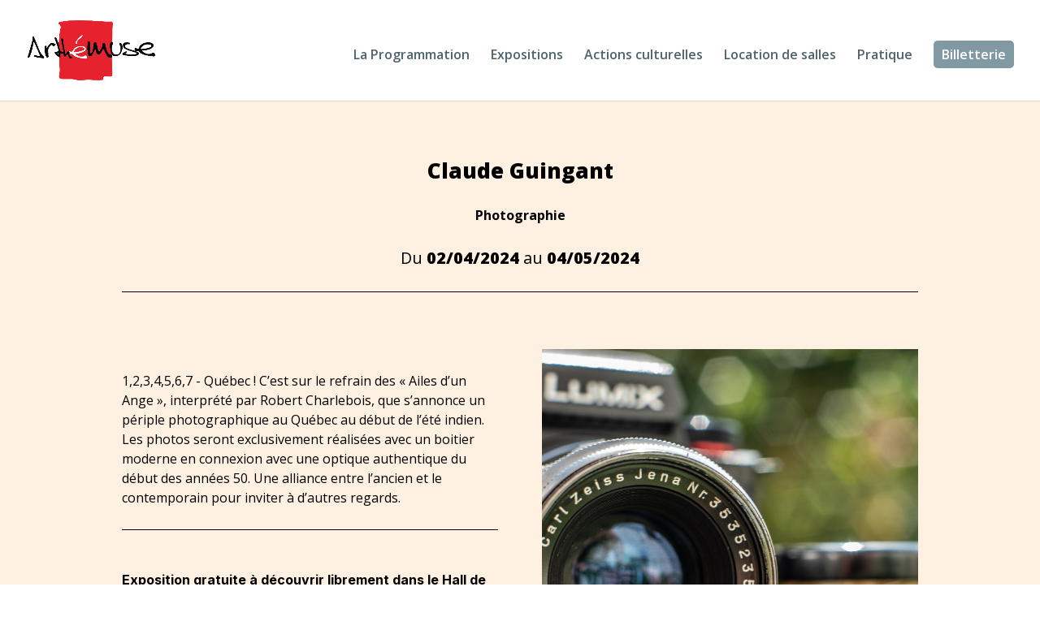

--- FILE ---
content_type: text/css
request_url: https://www.arthemuse.com/wp-content/themes/Divi-Koality/style.css?ver=1.0.0
body_size: 7241
content:
/*---------------------------------------------------------------------------------

 Theme Name:   Divi-Koality
 Theme URI:    https://github.com/cladjidane/Divi-Koality/archive/refs/heads/main.zip
 Description:  Thème enfant de Divi pour l'Arthemuse de Briec by Koality!
 Author:       Fabien CANU - Koality
 Author URI:   https://koality.fr
 Template:     Divi
 Version:      1.0.0
 License:      GNU General Public License v2 or later
 License URI:  http://www.gnu.org/licenses/gpl-2.0.html

------------------------------ ♡♡♡♡♡♡♡♡♡♡♡♡♡♡♡♡♡♡♡♡♡ ------------------------------*/

/*! tailwindcss v3.3.3 | MIT License | https://tailwindcss.com*/

/*
1. Prevent padding and border from affecting element width. (https://github.com/mozdevs/cssremedy/issues/4)
2. Allow adding a border to an element by just adding a border-width. (https://github.com/tailwindcss/tailwindcss/pull/116)
*/

*,
::before,
::after {
  box-sizing: border-box;
  /* 1 */
  border-width: 0;
  /* 2 */
  border-style: solid;
  /* 2 */
  border-color: #e5e7eb;
  /* 2 */
}

::before,
::after {
  --tw-content: '';
}

/*
1. Use a consistent sensible line-height in all browsers.
2. Prevent adjustments of font size after orientation changes in iOS.
3. Use a more readable tab size.
4. Use the user's configured `sans` font-family by default.
5. Use the user's configured `sans` font-feature-settings by default.
6. Use the user's configured `sans` font-variation-settings by default.
*/

html {
  line-height: 1.5;
  /* 1 */
  -webkit-text-size-adjust: 100%;
  /* 2 */
  -moz-tab-size: 4;
  /* 3 */
  -o-tab-size: 4;
     tab-size: 4;
  /* 3 */
  font-family: ui-sans-serif, system-ui, -apple-system, BlinkMacSystemFont, "Segoe UI", Roboto, "Helvetica Neue", Arial, "Noto Sans", sans-serif, "Apple Color Emoji", "Segoe UI Emoji", "Segoe UI Symbol", "Noto Color Emoji";
  /* 4 */
  font-feature-settings: normal;
  /* 5 */
  font-variation-settings: normal;
  /* 6 */
}

/*
1. Remove the margin in all browsers.
2. Inherit line-height from `html` so users can set them as a class directly on the `html` element.
*/

body {
  margin: 0;
  /* 1 */
  line-height: inherit;
  /* 2 */
}

/*
1. Add the correct height in Firefox.
2. Correct the inheritance of border color in Firefox. (https://bugzilla.mozilla.org/show_bug.cgi?id=190655)
3. Ensure horizontal rules are visible by default.
*/

hr {
  height: 0;
  /* 1 */
  color: inherit;
  /* 2 */
  border-top-width: 1px;
  /* 3 */
}

/*
Add the correct text decoration in Chrome, Edge, and Safari.
*/

abbr:where([title]) {
  -webkit-text-decoration: underline dotted;
          text-decoration: underline dotted;
}

/*
Remove the default font size and weight for headings.
*/

h1,
h2,
h3,
h4,
h5,
h6 {
  font-size: inherit;
  font-weight: inherit;
}

/*
Reset links to optimize for opt-in styling instead of opt-out.
*/

a {
  color: inherit;
  text-decoration: inherit;
}

/*
Add the correct font weight in Edge and Safari.
*/

b,
strong {
  font-weight: bolder;
}

/*
1. Use the user's configured `mono` font family by default.
2. Correct the odd `em` font sizing in all browsers.
*/

code,
kbd,
samp,
pre {
  font-family: ui-monospace, SFMono-Regular, Menlo, Monaco, Consolas, "Liberation Mono", "Courier New", monospace;
  /* 1 */
  font-size: 1em;
  /* 2 */
}

/*
Add the correct font size in all browsers.
*/

small {
  font-size: 80%;
}

/*
Prevent `sub` and `sup` elements from affecting the line height in all browsers.
*/

sub,
sup {
  font-size: 75%;
  line-height: 0;
  position: relative;
  vertical-align: baseline;
}

sub {
  bottom: -0.25em;
}

sup {
  top: -0.5em;
}

/*
1. Remove text indentation from table contents in Chrome and Safari. (https://bugs.chromium.org/p/chromium/issues/detail?id=999088, https://bugs.webkit.org/show_bug.cgi?id=201297)
2. Correct table border color inheritance in all Chrome and Safari. (https://bugs.chromium.org/p/chromium/issues/detail?id=935729, https://bugs.webkit.org/show_bug.cgi?id=195016)
3. Remove gaps between table borders by default.
*/

table {
  text-indent: 0;
  /* 1 */
  border-color: inherit;
  /* 2 */
  border-collapse: collapse;
  /* 3 */
}

/*
1. Change the font styles in all browsers.
2. Remove the margin in Firefox and Safari.
3. Remove default padding in all browsers.
*/

button,
input,
optgroup,
select,
textarea {
  font-family: inherit;
  /* 1 */
  font-feature-settings: inherit;
  /* 1 */
  font-variation-settings: inherit;
  /* 1 */
  font-size: 100%;
  /* 1 */
  font-weight: inherit;
  /* 1 */
  line-height: inherit;
  /* 1 */
  color: inherit;
  /* 1 */
  margin: 0;
  /* 2 */
  padding: 0;
  /* 3 */
}

/*
Remove the inheritance of text transform in Edge and Firefox.
*/

button,
select {
  text-transform: none;
}

/*
1. Correct the inability to style clickable types in iOS and Safari.
2. Remove default button styles.
*/

button,
[type='button'],
[type='reset'],
[type='submit'] {
  -webkit-appearance: button;
  /* 1 */
  background-color: transparent;
  /* 2 */
  background-image: none;
  /* 2 */
}

/*
Use the modern Firefox focus style for all focusable elements.
*/

:-moz-focusring {
  outline: auto;
}

/*
Remove the additional `:invalid` styles in Firefox. (https://github.com/mozilla/gecko-dev/blob/2f9eacd9d3d995c937b4251a5557d95d494c9be1/layout/style/res/forms.css#L728-L737)
*/

:-moz-ui-invalid {
  box-shadow: none;
}

/*
Add the correct vertical alignment in Chrome and Firefox.
*/

progress {
  vertical-align: baseline;
}

/*
Correct the cursor style of increment and decrement buttons in Safari.
*/

::-webkit-inner-spin-button,
::-webkit-outer-spin-button {
  height: auto;
}

/*
1. Correct the odd appearance in Chrome and Safari.
2. Correct the outline style in Safari.
*/

[type='search'] {
  -webkit-appearance: textfield;
  /* 1 */
  outline-offset: -2px;
  /* 2 */
}

/*
Remove the inner padding in Chrome and Safari on macOS.
*/

::-webkit-search-decoration {
  -webkit-appearance: none;
}

/*
1. Correct the inability to style clickable types in iOS and Safari.
2. Change font properties to `inherit` in Safari.
*/

::-webkit-file-upload-button {
  -webkit-appearance: button;
  /* 1 */
  font: inherit;
  /* 2 */
}

/*
Add the correct display in Chrome and Safari.
*/

summary {
  display: list-item;
}

/*
Removes the default spacing and border for appropriate elements.
*/

blockquote,
dl,
dd,
h1,
h2,
h3,
h4,
h5,
h6,
hr,
figure,
p,
pre {
  margin: 0;
}

fieldset {
  margin: 0;
  padding: 0;
}

legend {
  padding: 0;
}

ol,
ul,
menu {
  list-style: none;
  margin: 0;
  padding: 0;
}

/*
Reset default styling for dialogs.
*/

dialog {
  padding: 0;
}

/*
Prevent resizing textareas horizontally by default.
*/

textarea {
  resize: vertical;
}

/*
1. Reset the default placeholder opacity in Firefox. (https://github.com/tailwindlabs/tailwindcss/issues/3300)
2. Set the default placeholder color to the user's configured gray 400 color.
*/

input::-moz-placeholder, textarea::-moz-placeholder {
  opacity: 1;
  /* 1 */
  color: #9ca3af;
  /* 2 */
}

input::placeholder,
textarea::placeholder {
  opacity: 1;
  /* 1 */
  color: #9ca3af;
  /* 2 */
}

/*
Set the default cursor for buttons.
*/

button,
[role="button"] {
  cursor: pointer;
}

/*
Make sure disabled buttons don't get the pointer cursor.
*/

:disabled {
  cursor: default;
}

/*
1. Make replaced elements `display: block` by default. (https://github.com/mozdevs/cssremedy/issues/14)
2. Add `vertical-align: middle` to align replaced elements more sensibly by default. (https://github.com/jensimmons/cssremedy/issues/14#issuecomment-634934210)
   This can trigger a poorly considered lint error in some tools but is included by design.
*/

img,
svg,
video,
canvas,
audio,
iframe,
embed,
object {
  display: block;
  /* 1 */
  vertical-align: middle;
  /* 2 */
}

/*
Constrain images and videos to the parent width and preserve their intrinsic aspect ratio. (https://github.com/mozdevs/cssremedy/issues/14)
*/

img,
video {
  max-width: 100%;
  height: auto;
}

/* Make elements with the HTML hidden attribute stay hidden by default */

[hidden] {
  display: none;
}

*, ::before, ::after {
  --tw-border-spacing-x: 0;
  --tw-border-spacing-y: 0;
  --tw-translate-x: 0;
  --tw-translate-y: 0;
  --tw-rotate: 0;
  --tw-skew-x: 0;
  --tw-skew-y: 0;
  --tw-scale-x: 1;
  --tw-scale-y: 1;
  --tw-pan-x:  ;
  --tw-pan-y:  ;
  --tw-pinch-zoom:  ;
  --tw-scroll-snap-strictness: proximity;
  --tw-gradient-from-position:  ;
  --tw-gradient-via-position:  ;
  --tw-gradient-to-position:  ;
  --tw-ordinal:  ;
  --tw-slashed-zero:  ;
  --tw-numeric-figure:  ;
  --tw-numeric-spacing:  ;
  --tw-numeric-fraction:  ;
  --tw-ring-inset:  ;
  --tw-ring-offset-width: 0px;
  --tw-ring-offset-color: #fff;
  --tw-ring-color: rgb(59 130 246 / 0.5);
  --tw-ring-offset-shadow: 0 0 #0000;
  --tw-ring-shadow: 0 0 #0000;
  --tw-shadow: 0 0 #0000;
  --tw-shadow-colored: 0 0 #0000;
  --tw-blur:  ;
  --tw-brightness:  ;
  --tw-contrast:  ;
  --tw-grayscale:  ;
  --tw-hue-rotate:  ;
  --tw-invert:  ;
  --tw-saturate:  ;
  --tw-sepia:  ;
  --tw-drop-shadow:  ;
  --tw-backdrop-blur:  ;
  --tw-backdrop-brightness:  ;
  --tw-backdrop-contrast:  ;
  --tw-backdrop-grayscale:  ;
  --tw-backdrop-hue-rotate:  ;
  --tw-backdrop-invert:  ;
  --tw-backdrop-opacity:  ;
  --tw-backdrop-saturate:  ;
  --tw-backdrop-sepia:  ;
}

::backdrop {
  --tw-border-spacing-x: 0;
  --tw-border-spacing-y: 0;
  --tw-translate-x: 0;
  --tw-translate-y: 0;
  --tw-rotate: 0;
  --tw-skew-x: 0;
  --tw-skew-y: 0;
  --tw-scale-x: 1;
  --tw-scale-y: 1;
  --tw-pan-x:  ;
  --tw-pan-y:  ;
  --tw-pinch-zoom:  ;
  --tw-scroll-snap-strictness: proximity;
  --tw-gradient-from-position:  ;
  --tw-gradient-via-position:  ;
  --tw-gradient-to-position:  ;
  --tw-ordinal:  ;
  --tw-slashed-zero:  ;
  --tw-numeric-figure:  ;
  --tw-numeric-spacing:  ;
  --tw-numeric-fraction:  ;
  --tw-ring-inset:  ;
  --tw-ring-offset-width: 0px;
  --tw-ring-offset-color: #fff;
  --tw-ring-color: rgb(59 130 246 / 0.5);
  --tw-ring-offset-shadow: 0 0 #0000;
  --tw-ring-shadow: 0 0 #0000;
  --tw-shadow: 0 0 #0000;
  --tw-shadow-colored: 0 0 #0000;
  --tw-blur:  ;
  --tw-brightness:  ;
  --tw-contrast:  ;
  --tw-grayscale:  ;
  --tw-hue-rotate:  ;
  --tw-invert:  ;
  --tw-saturate:  ;
  --tw-sepia:  ;
  --tw-drop-shadow:  ;
  --tw-backdrop-blur:  ;
  --tw-backdrop-brightness:  ;
  --tw-backdrop-contrast:  ;
  --tw-backdrop-grayscale:  ;
  --tw-backdrop-hue-rotate:  ;
  --tw-backdrop-invert:  ;
  --tw-backdrop-opacity:  ;
  --tw-backdrop-saturate:  ;
  --tw-backdrop-sepia:  ;
}

.container {
  width: 100%;
}

@media (min-width: 320px) {
  .container {
    max-width: 320px;
  }
}

@media (min-width: 640px) {
  .container {
    max-width: 640px;
  }
}

@media (min-width: 768px) {
  .container {
    max-width: 768px;
  }
}

@media (min-width: 1024px) {
  .container {
    max-width: 1024px;
  }
}

@media (min-width: 1280px) {
  .container {
    max-width: 1280px;
  }
}

@media (min-width: 1536px) {
  .container {
    max-width: 1536px;
  }
}

.pointer-events-none {
  pointer-events: none !important;
}

.pointer-events-auto {
  pointer-events: auto !important;
}

.visible {
  visibility: visible !important;
}

.invisible {
  visibility: hidden !important;
}

.collapse {
  visibility: collapse !important;
}

.fixed {
  position: fixed !important;
}

.absolute {
  position: absolute !important;
}

.relative {
  position: relative !important;
}

.inset-0 {
  inset: 0px !important;
}

.inset-2 {
  inset: 0.5rem !important;
}

.inset-x-0 {
  left: 0px !important;
  right: 0px !important;
}

.-bottom-2 {
  bottom: -0.5rem !important;
}

.bottom-0 {
  bottom: 0px !important;
}

.bottom-12 {
  bottom: 3rem !important;
}

.bottom-16 {
  bottom: 4rem !important;
}

.bottom-32 {
  bottom: 8rem !important;
}

.bottom-48 {
  bottom: 12rem !important;
}

.bottom-56 {
  bottom: 14rem !important;
}

.bottom-64 {
  bottom: 16rem !important;
}

.bottom-72 {
  bottom: 18rem !important;
}

.bottom-8 {
  bottom: 2rem !important;
}

.left-0 {
  left: 0px !important;
}

.left-1 {
  left: 0.25rem !important;
}

.left-\[-35px\] {
  left: -35px !important;
}

.left-\[25vw\] {
  left: 25vw !important;
}

.left-auto {
  left: auto !important;
}

.right-0 {
  right: 0px !important;
}

.right-10 {
  right: 2.5rem !important;
}

.right-16 {
  right: 4rem !important;
}

.right-2 {
  right: 0.5rem !important;
}

.right-32 {
  right: 8rem !important;
}

.right-48 {
  right: 12rem !important;
}

.right-64 {
  right: 16rem !important;
}

.right-8 {
  right: 2rem !important;
}

.top-0 {
  top: 0px !important;
}

.top-16 {
  top: 4rem !important;
}

.top-2 {
  top: 0.5rem !important;
}

.top-\[32px\] {
  top: 32px !important;
}

.z-0 {
  z-index: 0 !important;
}

.z-10 {
  z-index: 10 !important;
}

.z-50 {
  z-index: 50 !important;
}

.col-span-2 {
  grid-column: span 2 / span 2 !important;
}

.row-span-2 {
  grid-row: span 2 / span 2 !important;
}

.m-0 {
  margin: 0px !important;
}

.m-16 {
  margin: 4rem !important;
}

.m-2 {
  margin: 0.5rem !important;
}

.m-4 {
  margin: 1rem !important;
}

.m-8 {
  margin: 2rem !important;
}

.m-auto {
  margin: auto !important;
}

.mx-1 {
  margin-left: 0.25rem !important;
  margin-right: 0.25rem !important;
}

.mx-2 {
  margin-left: 0.5rem !important;
  margin-right: 0.5rem !important;
}

.mx-4 {
  margin-left: 1rem !important;
  margin-right: 1rem !important;
}

.mx-5 {
  margin-left: 1.25rem !important;
  margin-right: 1.25rem !important;
}

.mx-6 {
  margin-left: 1.5rem !important;
  margin-right: 1.5rem !important;
}

.my-2 {
  margin-top: 0.5rem !important;
  margin-bottom: 0.5rem !important;
}

.my-4 {
  margin-top: 1rem !important;
  margin-bottom: 1rem !important;
}

.my-6 {
  margin-top: 1.5rem !important;
  margin-bottom: 1.5rem !important;
}

.my-8 {
  margin-top: 2rem !important;
  margin-bottom: 2rem !important;
}

.mb-0 {
  margin-bottom: 0px !important;
}

.mb-16 {
  margin-bottom: 4rem !important;
}

.mb-2 {
  margin-bottom: 0.5rem !important;
}

.mb-3 {
  margin-bottom: 0.75rem !important;
}

.mb-32 {
  margin-bottom: 8rem !important;
}

.mb-4 {
  margin-bottom: 1rem !important;
}

.mb-6 {
  margin-bottom: 1.5rem !important;
}

.mb-8 {
  margin-bottom: 2rem !important;
}

.ml-12 {
  margin-left: 3rem !important;
}

.ml-16 {
  margin-left: 4rem !important;
}

.ml-2 {
  margin-left: 0.5rem !important;
}

.ml-32 {
  margin-left: 8rem !important;
}

.ml-4 {
  margin-left: 1rem !important;
}

.ml-5 {
  margin-left: 1.25rem !important;
}

.ml-6 {
  margin-left: 1.5rem !important;
}

.ml-8 {
  margin-left: 2rem !important;
}

.mr-0 {
  margin-right: 0px !important;
}

.mr-2 {
  margin-right: 0.5rem !important;
}

.mr-32 {
  margin-right: 8rem !important;
}

.mr-4 {
  margin-right: 1rem !important;
}

.mt-1 {
  margin-top: 0.25rem !important;
}

.mt-2 {
  margin-top: 0.5rem !important;
}

.mt-3 {
  margin-top: 0.75rem !important;
}

.mt-4 {
  margin-top: 1rem !important;
}

.mt-6 {
  margin-top: 1.5rem !important;
}

.mt-8 {
  margin-top: 2rem !important;
}

.box-border {
  box-sizing: border-box !important;
}

.box-content {
  box-sizing: content-box !important;
}

.block {
  display: block !important;
}

.inline-block {
  display: inline-block !important;
}

.inline {
  display: inline !important;
}

.flex {
  display: flex !important;
}

.table {
  display: table !important;
}

.grid {
  display: grid !important;
}

.contents {
  display: contents !important;
}

.hidden {
  display: none !important;
}

.h-1 {
  height: 0.25rem !important;
}

.h-1\/2 {
  height: 50% !important;
}

.h-10 {
  height: 2.5rem !important;
}

.h-12 {
  height: 3rem !important;
}

.h-16 {
  height: 4rem !important;
}

.h-36 {
  height: 9rem !important;
}

.h-48 {
  height: 12rem !important;
}

.h-56 {
  height: 14rem !important;
}

.h-64 {
  height: 16rem !important;
}

.h-72 {
  height: 18rem !important;
}

.h-8 {
  height: 2rem !important;
}

.h-80 {
  height: 20rem !important;
}

.h-96 {
  height: 24rem !important;
}

.h-\[31rem\] {
  height: 31rem !important;
}

.h-full {
  height: 100% !important;
}

.h-px {
  height: 1px !important;
}

.h-screen {
  height: 100vh !important;
}

.w-0 {
  width: 0px !important;
}

.w-1 {
  width: 0.25rem !important;
}

.w-1\/2 {
  width: 50% !important;
}

.w-1\/4 {
  width: 25% !important;
}

.w-10 {
  width: 2.5rem !important;
}

.w-12 {
  width: 3rem !important;
}

.w-16 {
  width: 4rem !important;
}

.w-2 {
  width: 0.5rem !important;
}

.w-20 {
  width: 5rem !important;
}

.w-24 {
  width: 6rem !important;
}

.w-32 {
  width: 8rem !important;
}

.w-36 {
  width: 9rem !important;
}

.w-56 {
  width: 14rem !important;
}

.w-6 {
  width: 1.5rem !important;
}

.w-8 {
  width: 2rem !important;
}

.w-\[170px\] {
  width: 170px !important;
}

.w-\[290px\] {
  width: 290px !important;
}

.w-auto {
  width: auto !important;
}

.w-full {
  width: 100% !important;
}

.min-w-full {
  min-width: 100% !important;
}

.max-w-full {
  max-width: 100% !important;
}

.flex-1 {
  flex: 1 1 0% !important;
}

.flex-none {
  flex: none !important;
}

.table-auto {
  table-layout: auto !important;
}

.border-collapse {
  border-collapse: collapse !important;
}

.origin-center {
  transform-origin: center !important;
}

.-translate-x-16 {
  --tw-translate-x: -4rem !important;
  transform: translate(var(--tw-translate-x), var(--tw-translate-y)) rotate(var(--tw-rotate)) skewX(var(--tw-skew-x)) skewY(var(--tw-skew-y)) scaleX(var(--tw-scale-x)) scaleY(var(--tw-scale-y)) !important;
}

.-translate-x-3 {
  --tw-translate-x: -0.75rem !important;
  transform: translate(var(--tw-translate-x), var(--tw-translate-y)) rotate(var(--tw-rotate)) skewX(var(--tw-skew-x)) skewY(var(--tw-skew-y)) scaleX(var(--tw-scale-x)) scaleY(var(--tw-scale-y)) !important;
}

.-translate-x-8 {
  --tw-translate-x: -2rem !important;
  transform: translate(var(--tw-translate-x), var(--tw-translate-y)) rotate(var(--tw-rotate)) skewX(var(--tw-skew-x)) skewY(var(--tw-skew-y)) scaleX(var(--tw-scale-x)) scaleY(var(--tw-scale-y)) !important;
}

.-translate-x-full {
  --tw-translate-x: -100% !important;
  transform: translate(var(--tw-translate-x), var(--tw-translate-y)) rotate(var(--tw-rotate)) skewX(var(--tw-skew-x)) skewY(var(--tw-skew-y)) scaleX(var(--tw-scale-x)) scaleY(var(--tw-scale-y)) !important;
}

.-translate-y-16 {
  --tw-translate-y: -4rem !important;
  transform: translate(var(--tw-translate-x), var(--tw-translate-y)) rotate(var(--tw-rotate)) skewX(var(--tw-skew-x)) skewY(var(--tw-skew-y)) scaleX(var(--tw-scale-x)) scaleY(var(--tw-scale-y)) !important;
}

.-translate-y-2 {
  --tw-translate-y: -0.5rem !important;
  transform: translate(var(--tw-translate-x), var(--tw-translate-y)) rotate(var(--tw-rotate)) skewX(var(--tw-skew-x)) skewY(var(--tw-skew-y)) scaleX(var(--tw-scale-x)) scaleY(var(--tw-scale-y)) !important;
}

.-translate-y-3 {
  --tw-translate-y: -0.75rem !important;
  transform: translate(var(--tw-translate-x), var(--tw-translate-y)) rotate(var(--tw-rotate)) skewX(var(--tw-skew-x)) skewY(var(--tw-skew-y)) scaleX(var(--tw-scale-x)) scaleY(var(--tw-scale-y)) !important;
}

.-translate-y-4 {
  --tw-translate-y: -1rem !important;
  transform: translate(var(--tw-translate-x), var(--tw-translate-y)) rotate(var(--tw-rotate)) skewX(var(--tw-skew-x)) skewY(var(--tw-skew-y)) scaleX(var(--tw-scale-x)) scaleY(var(--tw-scale-y)) !important;
}

.-translate-y-6 {
  --tw-translate-y: -1.5rem !important;
  transform: translate(var(--tw-translate-x), var(--tw-translate-y)) rotate(var(--tw-rotate)) skewX(var(--tw-skew-x)) skewY(var(--tw-skew-y)) scaleX(var(--tw-scale-x)) scaleY(var(--tw-scale-y)) !important;
}

.-translate-y-7 {
  --tw-translate-y: -1.75rem !important;
  transform: translate(var(--tw-translate-x), var(--tw-translate-y)) rotate(var(--tw-rotate)) skewX(var(--tw-skew-x)) skewY(var(--tw-skew-y)) scaleX(var(--tw-scale-x)) scaleY(var(--tw-scale-y)) !important;
}

.-translate-y-8 {
  --tw-translate-y: -2rem !important;
  transform: translate(var(--tw-translate-x), var(--tw-translate-y)) rotate(var(--tw-rotate)) skewX(var(--tw-skew-x)) skewY(var(--tw-skew-y)) scaleX(var(--tw-scale-x)) scaleY(var(--tw-scale-y)) !important;
}

.translate-x-10 {
  --tw-translate-x: 2.5rem !important;
  transform: translate(var(--tw-translate-x), var(--tw-translate-y)) rotate(var(--tw-rotate)) skewX(var(--tw-skew-x)) skewY(var(--tw-skew-y)) scaleX(var(--tw-scale-x)) scaleY(var(--tw-scale-y)) !important;
}

.translate-x-12 {
  --tw-translate-x: 3rem !important;
  transform: translate(var(--tw-translate-x), var(--tw-translate-y)) rotate(var(--tw-rotate)) skewX(var(--tw-skew-x)) skewY(var(--tw-skew-y)) scaleX(var(--tw-scale-x)) scaleY(var(--tw-scale-y)) !important;
}

.translate-x-14 {
  --tw-translate-x: 3.5rem !important;
  transform: translate(var(--tw-translate-x), var(--tw-translate-y)) rotate(var(--tw-rotate)) skewX(var(--tw-skew-x)) skewY(var(--tw-skew-y)) scaleX(var(--tw-scale-x)) scaleY(var(--tw-scale-y)) !important;
}

.translate-x-16 {
  --tw-translate-x: 4rem !important;
  transform: translate(var(--tw-translate-x), var(--tw-translate-y)) rotate(var(--tw-rotate)) skewX(var(--tw-skew-x)) skewY(var(--tw-skew-y)) scaleX(var(--tw-scale-x)) scaleY(var(--tw-scale-y)) !important;
}

.translate-x-2 {
  --tw-translate-x: 0.5rem !important;
  transform: translate(var(--tw-translate-x), var(--tw-translate-y)) rotate(var(--tw-rotate)) skewX(var(--tw-skew-x)) skewY(var(--tw-skew-y)) scaleX(var(--tw-scale-x)) scaleY(var(--tw-scale-y)) !important;
}

.translate-x-3 {
  --tw-translate-x: 0.75rem !important;
  transform: translate(var(--tw-translate-x), var(--tw-translate-y)) rotate(var(--tw-rotate)) skewX(var(--tw-skew-x)) skewY(var(--tw-skew-y)) scaleX(var(--tw-scale-x)) scaleY(var(--tw-scale-y)) !important;
}

.translate-x-6 {
  --tw-translate-x: 1.5rem !important;
  transform: translate(var(--tw-translate-x), var(--tw-translate-y)) rotate(var(--tw-rotate)) skewX(var(--tw-skew-x)) skewY(var(--tw-skew-y)) scaleX(var(--tw-scale-x)) scaleY(var(--tw-scale-y)) !important;
}

.translate-x-8 {
  --tw-translate-x: 2rem !important;
  transform: translate(var(--tw-translate-x), var(--tw-translate-y)) rotate(var(--tw-rotate)) skewX(var(--tw-skew-x)) skewY(var(--tw-skew-y)) scaleX(var(--tw-scale-x)) scaleY(var(--tw-scale-y)) !important;
}

.translate-y-0 {
  --tw-translate-y: 0px !important;
  transform: translate(var(--tw-translate-x), var(--tw-translate-y)) rotate(var(--tw-rotate)) skewX(var(--tw-skew-x)) skewY(var(--tw-skew-y)) scaleX(var(--tw-scale-x)) scaleY(var(--tw-scale-y)) !important;
}

.translate-y-1 {
  --tw-translate-y: 0.25rem !important;
  transform: translate(var(--tw-translate-x), var(--tw-translate-y)) rotate(var(--tw-rotate)) skewX(var(--tw-skew-x)) skewY(var(--tw-skew-y)) scaleX(var(--tw-scale-x)) scaleY(var(--tw-scale-y)) !important;
}

.translate-y-2 {
  --tw-translate-y: 0.5rem !important;
  transform: translate(var(--tw-translate-x), var(--tw-translate-y)) rotate(var(--tw-rotate)) skewX(var(--tw-skew-x)) skewY(var(--tw-skew-y)) scaleX(var(--tw-scale-x)) scaleY(var(--tw-scale-y)) !important;
}

.translate-y-4 {
  --tw-translate-y: 1rem !important;
  transform: translate(var(--tw-translate-x), var(--tw-translate-y)) rotate(var(--tw-rotate)) skewX(var(--tw-skew-x)) skewY(var(--tw-skew-y)) scaleX(var(--tw-scale-x)) scaleY(var(--tw-scale-y)) !important;
}

.-rotate-45 {
  --tw-rotate: -45deg !important;
  transform: translate(var(--tw-translate-x), var(--tw-translate-y)) rotate(var(--tw-rotate)) skewX(var(--tw-skew-x)) skewY(var(--tw-skew-y)) scaleX(var(--tw-scale-x)) scaleY(var(--tw-scale-y)) !important;
}

.rotate-45 {
  --tw-rotate: 45deg !important;
  transform: translate(var(--tw-translate-x), var(--tw-translate-y)) rotate(var(--tw-rotate)) skewX(var(--tw-skew-x)) skewY(var(--tw-skew-y)) scaleX(var(--tw-scale-x)) scaleY(var(--tw-scale-y)) !important;
}

.scale-150 {
  --tw-scale-x: 1.5 !important;
  --tw-scale-y: 1.5 !important;
  transform: translate(var(--tw-translate-x), var(--tw-translate-y)) rotate(var(--tw-rotate)) skewX(var(--tw-skew-x)) skewY(var(--tw-skew-y)) scaleX(var(--tw-scale-x)) scaleY(var(--tw-scale-y)) !important;
}

.transform {
  transform: translate(var(--tw-translate-x), var(--tw-translate-y)) rotate(var(--tw-rotate)) skewX(var(--tw-skew-x)) skewY(var(--tw-skew-y)) scaleX(var(--tw-scale-x)) scaleY(var(--tw-scale-y)) !important;
}

.transform-gpu {
  transform: translate3d(var(--tw-translate-x), var(--tw-translate-y), 0) rotate(var(--tw-rotate)) skewX(var(--tw-skew-x)) skewY(var(--tw-skew-y)) scaleX(var(--tw-scale-x)) scaleY(var(--tw-scale-y)) !important;
}

@keyframes closemenu {
  0% {
    opacity: 1;
    transform: translateY(0);
  }

  99% {
    opacity: 0;
    transform: translateY(0);
  }

  100% {
    opacity: 0;
    transform: -translateY(100%);
  }
}

.animate-closemenu {
  animation: closemenu .3s ease-in forwards !important;
}

@keyframes openmenu {
  0% {
    opacity: 0;
    transform: -translateY(100%);
  }

  1% {
    opacity: 0;
    transform: translateY(0);
  }

  100% {
    opacity: 1;
    transform: translateY(0);
  }
}

.animate-openmenu {
  animation: openmenu .3s ease-in forwards !important;
}

.cursor-pointer {
  cursor: pointer !important;
}

.resize {
  resize: both !important;
}

.list-none {
  list-style-type: none !important;
}

.grid-cols-1 {
  grid-template-columns: repeat(1, minmax(0, 1fr)) !important;
}

.grid-cols-2 {
  grid-template-columns: repeat(2, minmax(0, 1fr)) !important;
}

.grid-cols-3 {
  grid-template-columns: repeat(3, minmax(0, 1fr)) !important;
}

.grid-cols-4 {
  grid-template-columns: repeat(4, minmax(0, 1fr)) !important;
}

.grid-rows-2 {
  grid-template-rows: repeat(2, minmax(0, 1fr)) !important;
}

.flex-row {
  flex-direction: row !important;
}

.flex-col {
  flex-direction: column !important;
}

.items-start {
  align-items: flex-start !important;
}

.items-end {
  align-items: flex-end !important;
}

.items-center {
  align-items: center !important;
}

.justify-start {
  justify-content: flex-start !important;
}

.justify-end {
  justify-content: flex-end !important;
}

.justify-center {
  justify-content: center !important;
}

.justify-between {
  justify-content: space-between !important;
}

.gap-10 {
  gap: 2.5rem !important;
}

.gap-2 {
  gap: 0.5rem !important;
}

.gap-4 {
  gap: 1rem !important;
}

.gap-8 {
  gap: 2rem !important;
}

.gap-9 {
  gap: 2.25rem !important;
}

.space-y-0 > :not([hidden]) ~ :not([hidden]) {
  --tw-space-y-reverse: 0 !important;
  margin-top: calc(0px * calc(1 - var(--tw-space-y-reverse))) !important;
  margin-bottom: calc(0px * var(--tw-space-y-reverse)) !important;
}

.space-y-2 > :not([hidden]) ~ :not([hidden]) {
  --tw-space-y-reverse: 0 !important;
  margin-top: calc(0.5rem * calc(1 - var(--tw-space-y-reverse))) !important;
  margin-bottom: calc(0.5rem * var(--tw-space-y-reverse)) !important;
}

.space-y-3 > :not([hidden]) ~ :not([hidden]) {
  --tw-space-y-reverse: 0 !important;
  margin-top: calc(0.75rem * calc(1 - var(--tw-space-y-reverse))) !important;
  margin-bottom: calc(0.75rem * var(--tw-space-y-reverse)) !important;
}

.divide-y > :not([hidden]) ~ :not([hidden]) {
  --tw-divide-y-reverse: 0 !important;
  border-top-width: calc(1px * calc(1 - var(--tw-divide-y-reverse))) !important;
  border-bottom-width: calc(1px * var(--tw-divide-y-reverse)) !important;
}

.divide-solid > :not([hidden]) ~ :not([hidden]) {
  border-style: solid !important;
}

.divide-gray-200 > :not([hidden]) ~ :not([hidden]) {
  --tw-divide-opacity: 1 !important;
  border-color: rgb(229 231 235 / var(--tw-divide-opacity)) !important;
}

.divide-gray-300 > :not([hidden]) ~ :not([hidden]) {
  --tw-divide-opacity: 1 !important;
  border-color: rgb(209 213 219 / var(--tw-divide-opacity)) !important;
}

.divide-white > :not([hidden]) ~ :not([hidden]) {
  --tw-divide-opacity: 1 !important;
  border-color: rgb(255 255 255 / var(--tw-divide-opacity)) !important;
}

.overflow-hidden {
  overflow: hidden !important;
}

.whitespace-nowrap {
  white-space: nowrap !important;
}

.rounded {
  border-radius: 0.25rem !important;
}

.rounded-2xl {
  border-radius: 1rem !important;
}

.rounded-3xl {
  border-radius: 1.5rem !important;
}

.rounded-\[13px\] {
  border-radius: 13px !important;
}

.rounded-full {
  border-radius: 9999px !important;
}

.rounded-lg {
  border-radius: 0.5rem !important;
}

.rounded-md {
  border-radius: 0.375rem !important;
}

.rounded-sm {
  border-radius: 0.125rem !important;
}

.rounded-xl {
  border-radius: 0.75rem !important;
}

.rounded-r-lg {
  border-top-right-radius: 0.5rem !important;
  border-bottom-right-radius: 0.5rem !important;
}

.rounded-t-\[8px\] {
  border-top-left-radius: 8px !important;
  border-top-right-radius: 8px !important;
}

.rounded-t-md {
  border-top-left-radius: 0.375rem !important;
  border-top-right-radius: 0.375rem !important;
}

.rounded-t-xl {
  border-top-left-radius: 0.75rem !important;
  border-top-right-radius: 0.75rem !important;
}

.border {
  border-width: 1px !important;
}

.border-2 {
  border-width: 2px !important;
}

.border-4 {
  border-width: 4px !important;
}

.border-8 {
  border-width: 8px !important;
}

.border-b {
  border-bottom-width: 1px !important;
}

.border-b-2 {
  border-bottom-width: 2px !important;
}

.border-solid {
  border-style: solid !important;
}

.border-black {
  --tw-border-opacity: 1 !important;
  border-color: rgb(0 0 0 / var(--tw-border-opacity)) !important;
}

.border-gray-300 {
  --tw-border-opacity: 1 !important;
  border-color: rgb(209 213 219 / var(--tw-border-opacity)) !important;
}

.border-red-500 {
  --tw-border-opacity: 1 !important;
  border-color: rgb(239 68 68 / var(--tw-border-opacity)) !important;
}

.border-red-800 {
  --tw-border-opacity: 1 !important;
  border-color: rgb(153 27 27 / var(--tw-border-opacity)) !important;
}

.border-transparent {
  border-color: transparent !important;
}

.border-white {
  --tw-border-opacity: 1 !important;
  border-color: rgb(255 255 255 / var(--tw-border-opacity)) !important;
}

.bg-black {
  --tw-bg-opacity: 1 !important;
  background-color: rgb(0 0 0 / var(--tw-bg-opacity)) !important;
}

.bg-black\/20 {
  background-color: rgb(0 0 0 / 0.2) !important;
}

.bg-gray-100 {
  --tw-bg-opacity: 1 !important;
  background-color: rgb(243 244 246 / var(--tw-bg-opacity)) !important;
}

.bg-gray-200 {
  --tw-bg-opacity: 1 !important;
  background-color: rgb(229 231 235 / var(--tw-bg-opacity)) !important;
}

.bg-gray-300 {
  --tw-bg-opacity: 1 !important;
  background-color: rgb(209 213 219 / var(--tw-bg-opacity)) !important;
}

.bg-green-700 {
  --tw-bg-opacity: 1 !important;
  background-color: rgb(21 128 61 / var(--tw-bg-opacity)) !important;
}

.bg-primary {
  --tw-bg-opacity: 1 !important;
  background-color: rgb(252 176 47 / var(--tw-bg-opacity)) !important;
}

.bg-red-500 {
  --tw-bg-opacity: 1 !important;
  background-color: rgb(239 68 68 / var(--tw-bg-opacity)) !important;
}

.bg-red-700 {
  --tw-bg-opacity: 1 !important;
  background-color: rgb(185 28 28 / var(--tw-bg-opacity)) !important;
}

.bg-sky-500 {
  --tw-bg-opacity: 1 !important;
  background-color: rgb(14 165 233 / var(--tw-bg-opacity)) !important;
}

.bg-textarthemsue {
  --tw-bg-opacity: 1 !important;
  background-color: rgb(68 187 223 / var(--tw-bg-opacity)) !important;
}

.bg-white {
  --tw-bg-opacity: 1 !important;
  background-color: rgb(255 255 255 / var(--tw-bg-opacity)) !important;
}

.bg-white\/0 {
  background-color: rgb(255 255 255 / 0) !important;
}

.bg-opacity-20 {
  --tw-bg-opacity: 0.2 !important;
}

.bg-opacity-30 {
  --tw-bg-opacity: 0.3 !important;
}

.bg-opacity-75 {
  --tw-bg-opacity: 0.75 !important;
}

.bg-opacity-80 {
  --tw-bg-opacity: 0.8 !important;
}

.bg-gradient-to-br {
  background-image: linear-gradient(to bottom right, var(--tw-gradient-stops)) !important;
}

.bg-gradient-to-t {
  background-image: linear-gradient(to top, var(--tw-gradient-stops)) !important;
}

.from-black {
  --tw-gradient-from: #000 var(--tw-gradient-from-position) !important;
  --tw-gradient-to: rgb(0 0 0 / 0) var(--tw-gradient-to-position) !important;
  --tw-gradient-stops: var(--tw-gradient-from), var(--tw-gradient-to) !important;
}

.to-black {
  --tw-gradient-to: #000 var(--tw-gradient-to-position) !important;
}

.to-transparent {
  --tw-gradient-to: transparent var(--tw-gradient-to-position) !important;
}

.bg-bottom {
  background-position: bottom !important;
}

.bg-center {
  background-position: center !important;
}

.fill-white {
  fill: #fff !important;
}

.object-contain {
  -o-object-fit: contain !important;
     object-fit: contain !important;
}

.object-cover {
  -o-object-fit: cover !important;
     object-fit: cover !important;
}

.object-bottom {
  -o-object-position: bottom !important;
     object-position: bottom !important;
}

.p-0 {
  padding: 0px !important;
}

.p-1 {
  padding: 0.25rem !important;
}

.p-12 {
  padding: 3rem !important;
}

.p-16 {
  padding: 4rem !important;
}

.p-2 {
  padding: 0.5rem !important;
}

.p-20 {
  padding: 5rem !important;
}

.p-32 {
  padding: 8rem !important;
}

.p-4 {
  padding: 1rem !important;
}

.p-5 {
  padding: 1.25rem !important;
}

.p-6 {
  padding: 1.5rem !important;
}

.p-8 {
  padding: 2rem !important;
}

.p-\[12px\] {
  padding: 12px !important;
}

.p-\[5px\] {
  padding: 5px !important;
}

.px-12 {
  padding-left: 3rem !important;
  padding-right: 3rem !important;
}

.px-2 {
  padding-left: 0.5rem !important;
  padding-right: 0.5rem !important;
}

.px-4 {
  padding-left: 1rem !important;
  padding-right: 1rem !important;
}

.px-6 {
  padding-left: 1.5rem !important;
  padding-right: 1.5rem !important;
}

.px-8 {
  padding-left: 2rem !important;
  padding-right: 2rem !important;
}

.py-1 {
  padding-top: 0.25rem !important;
  padding-bottom: 0.25rem !important;
}

.py-2 {
  padding-top: 0.5rem !important;
  padding-bottom: 0.5rem !important;
}

.py-3 {
  padding-top: 0.75rem !important;
  padding-bottom: 0.75rem !important;
}

.py-4 {
  padding-top: 1rem !important;
  padding-bottom: 1rem !important;
}

.py-6 {
  padding-top: 1.5rem !important;
  padding-bottom: 1.5rem !important;
}

.py-8 {
  padding-top: 2rem !important;
  padding-bottom: 2rem !important;
}

.py-\[2px\] {
  padding-top: 2px !important;
  padding-bottom: 2px !important;
}

.pb-0 {
  padding-bottom: 0px !important;
}

.pb-10 {
  padding-bottom: 2.5rem !important;
}

.pb-12 {
  padding-bottom: 3rem !important;
}

.pb-16 {
  padding-bottom: 4rem !important;
}

.pb-2 {
  padding-bottom: 0.5rem !important;
}

.pb-32 {
  padding-bottom: 8rem !important;
}

.pb-8 {
  padding-bottom: 2rem !important;
}

.pl-16 {
  padding-left: 4rem !important;
}

.pl-2 {
  padding-left: 0.5rem !important;
}

.pl-32 {
  padding-left: 8rem !important;
}

.pl-4 {
  padding-left: 1rem !important;
}

.pl-8 {
  padding-left: 2rem !important;
}

.pr-2 {
  padding-right: 0.5rem !important;
}

.pr-20 {
  padding-right: 5rem !important;
}

.pr-24 {
  padding-right: 6rem !important;
}

.pr-28 {
  padding-right: 7rem !important;
}

.pr-32 {
  padding-right: 8rem !important;
}

.pr-4 {
  padding-right: 1rem !important;
}

.pr-8 {
  padding-right: 2rem !important;
}

.pt-16 {
  padding-top: 4rem !important;
}

.pt-8 {
  padding-top: 2rem !important;
}

.text-left {
  text-align: left !important;
}

.text-center {
  text-align: center !important;
}

.text-right {
  text-align: right !important;
}

.align-middle {
  vertical-align: middle !important;
}

.text-2xl {
  font-size: 1.5rem !important;
  line-height: 2rem !important;
}

.text-3xl {
  font-size: 1.875rem !important;
  line-height: 2.25rem !important;
}

.text-\[18px\] {
  font-size: 18px !important;
}

.text-base {
  font-size: 1rem !important;
  line-height: 1.5rem !important;
}

.text-big {
  font-size: 60px !important;
  line-height: 60px !important;
  letter-spacing: 0 !important;
  font-weight: 900 !important;
}

.text-button {
  font-size: 14px !important;
  line-height: 18px !important;
  letter-spacing: 1 !important;
}

.text-lg {
  font-size: 1.125rem !important;
  line-height: 1.75rem !important;
}

.text-sm {
  font-size: 0.875rem !important;
  line-height: 1.25rem !important;
}

.text-subbig {
  font-size: 40px !important;
  letter-spacing: 0 !important;
  font-weight: 900 !important;
}

.text-xl {
  font-size: 1.25rem !important;
  line-height: 1.75rem !important;
}

.text-xs {
  font-size: 0.75rem !important;
  line-height: 1rem !important;
}

.font-\[900\] {
  font-weight: 900 !important;
}

.font-black {
  font-weight: 900 !important;
}

.font-bold {
  font-weight: 700 !important;
}

.font-light {
  font-weight: 300 !important;
}

.font-medium {
  font-weight: 500 !important;
}

.font-normal {
  font-weight: 400 !important;
}

.font-semibold {
  font-weight: 600 !important;
}

.uppercase {
  text-transform: uppercase !important;
}

.italic {
  font-style: italic !important;
}

.leading-4 {
  line-height: 1rem !important;
}

.leading-\[18px\] {
  line-height: 18px !important;
}

.leading-\[20px\] {
  line-height: 20px !important;
}

.leading-\[25px\] {
  line-height: 25px !important;
}

.leading-loose {
  line-height: 2 !important;
}

.tracking-tight {
  letter-spacing: -0.025em !important;
}

.tracking-wide {
  letter-spacing: 0.025em !important;
}

.text-black {
  --tw-text-opacity: 1 !important;
  color: rgb(0 0 0 / var(--tw-text-opacity)) !important;
}

.text-gray-500 {
  --tw-text-opacity: 1 !important;
  color: rgb(107 114 128 / var(--tw-text-opacity)) !important;
}

.text-gray-700 {
  --tw-text-opacity: 1 !important;
  color: rgb(55 65 81 / var(--tw-text-opacity)) !important;
}

.text-primary {
  --tw-text-opacity: 1 !important;
  color: rgb(252 176 47 / var(--tw-text-opacity)) !important;
}

.text-red-900 {
  --tw-text-opacity: 1 !important;
  color: rgb(127 29 29 / var(--tw-text-opacity)) !important;
}

.text-slate-900 {
  --tw-text-opacity: 1 !important;
  color: rgb(15 23 42 / var(--tw-text-opacity)) !important;
}

.text-white {
  --tw-text-opacity: 1 !important;
  color: rgb(255 255 255 / var(--tw-text-opacity)) !important;
}

.text-white\/75 {
  color: rgb(255 255 255 / 0.75) !important;
}

.text-black\/75 {
  color: rgb(0 0 0 / 0.75) !important;
}

.underline {
  text-decoration-line: underline !important;
}

.opacity-0 {
  opacity: 0 !important;
}

.opacity-100 {
  opacity: 1 !important;
}

.shadow {
  --tw-shadow: 0 1px 3px 0 rgb(0 0 0 / 0.1), 0 1px 2px -1px rgb(0 0 0 / 0.1) !important;
  --tw-shadow-colored: 0 1px 3px 0 var(--tw-shadow-color), 0 1px 2px -1px var(--tw-shadow-color) !important;
  box-shadow: var(--tw-ring-offset-shadow, 0 0 #0000), var(--tw-ring-shadow, 0 0 #0000), var(--tw-shadow) !important;
}

.shadow-inner {
  --tw-shadow: inset 0 2px 4px 0 rgb(0 0 0 / 0.05) !important;
  --tw-shadow-colored: inset 0 2px 4px 0 var(--tw-shadow-color) !important;
  box-shadow: var(--tw-ring-offset-shadow, 0 0 #0000), var(--tw-ring-shadow, 0 0 #0000), var(--tw-shadow) !important;
}

.shadow-innerCard {
  --tw-shadow: 0 0 200px rgba(0,0,0,0.9) inset !important;
  --tw-shadow-colored: inset 0 0 200px var(--tw-shadow-color) !important;
  box-shadow: var(--tw-ring-offset-shadow, 0 0 #0000), var(--tw-ring-shadow, 0 0 #0000), var(--tw-shadow) !important;
}

.shadow-md {
  --tw-shadow: 0 4px 6px -1px rgb(0 0 0 / 0.1), 0 2px 4px -2px rgb(0 0 0 / 0.1) !important;
  --tw-shadow-colored: 0 4px 6px -1px var(--tw-shadow-color), 0 2px 4px -2px var(--tw-shadow-color) !important;
  box-shadow: var(--tw-ring-offset-shadow, 0 0 #0000), var(--tw-ring-shadow, 0 0 #0000), var(--tw-shadow) !important;
}

.shadow-xl {
  --tw-shadow: 0 20px 25px -5px rgb(0 0 0 / 0.1), 0 8px 10px -6px rgb(0 0 0 / 0.1) !important;
  --tw-shadow-colored: 0 20px 25px -5px var(--tw-shadow-color), 0 8px 10px -6px var(--tw-shadow-color) !important;
  box-shadow: var(--tw-ring-offset-shadow, 0 0 #0000), var(--tw-ring-shadow, 0 0 #0000), var(--tw-shadow) !important;
}

.outline {
  outline-style: solid !important;
}

.ring-1 {
  --tw-ring-offset-shadow: var(--tw-ring-inset) 0 0 0 var(--tw-ring-offset-width) var(--tw-ring-offset-color) !important;
  --tw-ring-shadow: var(--tw-ring-inset) 0 0 0 calc(1px + var(--tw-ring-offset-width)) var(--tw-ring-color) !important;
  box-shadow: var(--tw-ring-offset-shadow), var(--tw-ring-shadow), var(--tw-shadow, 0 0 #0000) !important;
}

.ring-black {
  --tw-ring-opacity: 1 !important;
  --tw-ring-color: rgb(0 0 0 / var(--tw-ring-opacity)) !important;
}

.ring-opacity-5 {
  --tw-ring-opacity: 0.05 !important;
}

.blur {
  --tw-blur: blur(8px) !important;
  filter: var(--tw-blur) var(--tw-brightness) var(--tw-contrast) var(--tw-grayscale) var(--tw-hue-rotate) var(--tw-invert) var(--tw-saturate) var(--tw-sepia) var(--tw-drop-shadow) !important;
}

.drop-shadow {
  --tw-drop-shadow: drop-shadow(0 1px 2px rgb(0 0 0 / 0.1)) drop-shadow(0 1px 1px rgb(0 0 0 / 0.06)) !important;
  filter: var(--tw-blur) var(--tw-brightness) var(--tw-contrast) var(--tw-grayscale) var(--tw-hue-rotate) var(--tw-invert) var(--tw-saturate) var(--tw-sepia) var(--tw-drop-shadow) !important;
}

.drop-shadow-xl {
  --tw-drop-shadow: drop-shadow(0 20px 13px rgb(0 0 0 / 0.03)) drop-shadow(0 8px 5px rgb(0 0 0 / 0.08)) !important;
  filter: var(--tw-blur) var(--tw-brightness) var(--tw-contrast) var(--tw-grayscale) var(--tw-hue-rotate) var(--tw-invert) var(--tw-saturate) var(--tw-sepia) var(--tw-drop-shadow) !important;
}

.filter {
  filter: var(--tw-blur) var(--tw-brightness) var(--tw-contrast) var(--tw-grayscale) var(--tw-hue-rotate) var(--tw-invert) var(--tw-saturate) var(--tw-sepia) var(--tw-drop-shadow) !important;
}

.backdrop-filter {
  -webkit-backdrop-filter: var(--tw-backdrop-blur) var(--tw-backdrop-brightness) var(--tw-backdrop-contrast) var(--tw-backdrop-grayscale) var(--tw-backdrop-hue-rotate) var(--tw-backdrop-invert) var(--tw-backdrop-opacity) var(--tw-backdrop-saturate) var(--tw-backdrop-sepia) !important;
          backdrop-filter: var(--tw-backdrop-blur) var(--tw-backdrop-brightness) var(--tw-backdrop-contrast) var(--tw-backdrop-grayscale) var(--tw-backdrop-hue-rotate) var(--tw-backdrop-invert) var(--tw-backdrop-opacity) var(--tw-backdrop-saturate) var(--tw-backdrop-sepia) !important;
}

.transition {
  transition-property: color, background-color, border-color, text-decoration-color, fill, stroke, opacity, box-shadow, transform, filter, -webkit-backdrop-filter !important;
  transition-property: color, background-color, border-color, text-decoration-color, fill, stroke, opacity, box-shadow, transform, filter, backdrop-filter !important;
  transition-property: color, background-color, border-color, text-decoration-color, fill, stroke, opacity, box-shadow, transform, filter, backdrop-filter, -webkit-backdrop-filter !important;
  transition-timing-function: cubic-bezier(0.4, 0, 0.2, 1) !important;
  transition-duration: 150ms !important;
}

.transition-opacity {
  transition-property: opacity !important;
  transition-timing-function: cubic-bezier(0.4, 0, 0.2, 1) !important;
  transition-duration: 150ms !important;
}

.delay-300 {
  transition-delay: 300ms !important;
}

.duration-300 {
  transition-duration: 300ms !important;
}

.duration-500 {
  transition-duration: 500ms !important;
}

.ease-in {
  transition-timing-function: cubic-bezier(0.4, 0, 1, 1) !important;
}

.ease-in-out {
  transition-timing-function: cubic-bezier(0.4, 0, 0.2, 1) !important;
}

.odd\:bg-gray-400:nth-child(odd) {
  --tw-bg-opacity: 1 !important;
  background-color: rgb(156 163 175 / var(--tw-bg-opacity)) !important;
}

.odd\:text-white:nth-child(odd) {
  --tw-text-opacity: 1 !important;
  color: rgb(255 255 255 / var(--tw-text-opacity)) !important;
}

.group:hover .group-hover\:translate-y-0 {
  --tw-translate-y: 0px !important;
  transform: translate(var(--tw-translate-x), var(--tw-translate-y)) rotate(var(--tw-rotate)) skewX(var(--tw-skew-x)) skewY(var(--tw-skew-y)) scaleX(var(--tw-scale-x)) scaleY(var(--tw-scale-y)) !important;
}

.group:hover .group-hover\:opacity-100 {
  opacity: 1 !important;
}

.group:hover .group-hover\:delay-300 {
  transition-delay: 300ms !important;
}

@media (min-width: 320px) {
  .xs\:right-16 {
    right: 4rem !important;
  }

  .xs\:right-8 {
    right: 2rem !important;
  }

  .xs\:mb-4 {
    margin-bottom: 1rem !important;
  }

  .xs\:hidden {
    display: none !important;
  }

  .xs\:justify-between {
    justify-content: space-between !important;
  }

  .xs\:p-8 {
    padding: 2rem !important;
  }

  .xs\:pb-12 {
    padding-bottom: 3rem !important;
  }

  .xs\:text-left {
    text-align: left !important;
  }

  .xs\:text-\[30px\] {
    font-size: 30px !important;
  }

  .xs\:text-\[40px\] {
    font-size: 40px !important;
  }

  .xs\:text-button {
    font-size: 14px !important;
    line-height: 18px !important;
    letter-spacing: 1 !important;
  }

  .xs\:text-sm {
    font-size: 0.875rem !important;
    line-height: 1.25rem !important;
  }

  .xs\:text-xl {
    font-size: 1.25rem !important;
    line-height: 1.75rem !important;
  }
}

@media (min-width: 640px) {
  .sm\:grid-cols-2 {
    grid-template-columns: repeat(2, minmax(0, 1fr)) !important;
  }

  .sm\:rounded-lg {
    border-radius: 0.5rem !important;
  }
}

@media (min-width: 768px) {
  .md\:right-32 {
    right: 8rem !important;
  }

  .md\:right-48 {
    right: 12rem !important;
  }

  .md\:mb-6 {
    margin-bottom: 1.5rem !important;
  }

  .md\:mt-4 {
    margin-top: 1rem !important;
  }

  .md\:block {
    display: block !important;
  }

  .md\:flex {
    display: flex !important;
  }

  .md\:grid {
    display: grid !important;
  }

  .md\:-translate-x-16 {
    --tw-translate-x: -4rem !important;
    transform: translate(var(--tw-translate-x), var(--tw-translate-y)) rotate(var(--tw-rotate)) skewX(var(--tw-skew-x)) skewY(var(--tw-skew-y)) scaleX(var(--tw-scale-x)) scaleY(var(--tw-scale-y)) !important;
  }

  .md\:grid-cols-3 {
    grid-template-columns: repeat(3, minmax(0, 1fr)) !important;
  }

  .md\:flex-row {
    flex-direction: row !important;
  }

  .md\:justify-end {
    justify-content: flex-end !important;
  }

  .md\:gap-10 {
    gap: 2.5rem !important;
  }

  .md\:gap-8 {
    gap: 2rem !important;
  }

  .md\:p-32 {
    padding: 8rem !important;
  }

  .md\:pb-32 {
    padding-bottom: 8rem !important;
  }

  .md\:pl-\[35\%\] {
    padding-left: 35% !important;
  }

  .md\:text-right {
    text-align: right !important;
  }

  .md\:text-base {
    font-size: 1rem !important;
    line-height: 1.5rem !important;
  }

  .md\:text-big {
    font-size: 60px !important;
    line-height: 60px !important;
    letter-spacing: 0 !important;
    font-weight: 900 !important;
  }

  .md\:text-subbig {
    font-size: 40px !important;
    letter-spacing: 0 !important;
    font-weight: 900 !important;
  }
}

@media (min-width: 1024px) {
  .lg\:px-\[2px\] {
    padding-left: 2px !important;
    padding-right: 2px !important;
  }
}

@media (min-width: 1280px) {
  .xl\:grid-cols-2 {
    grid-template-columns: repeat(2, minmax(0, 1fr)) !important;
  }

  .xl\:grid-cols-3 {
    grid-template-columns: repeat(3, minmax(0, 1fr)) !important;
  }

  .xl\:grid-cols-4 {
    grid-template-columns: repeat(4, minmax(0, 1fr)) !important;
  }
}


.btn {
  padding: 5px 10px;
  background-color: #9ca3af;
  border-radius: 10px;
  color: white;
}


--- FILE ---
content_type: application/javascript
request_url: https://www.arthemuse.com/wp-content/plugins/koality/public/js/koality-public.js?ver=1.0.0
body_size: 71
content:
jQuery(document).ready(function ($) {
  $('.menuburger').on('click', function(){
    $("body").removeClass("menuclosed").addClass("menuopened");
    $(".megamenu-page").removeClass("animate-closemenu");
    $(".megamenu-page").addClass("animate-openmenu");
  })

  $('.menuburger-close').on('click', function(){
    $("body").removeClass("menuopened").addClass("menuclosed");
    $(".megamenu-page").removeClass("animate-openmenu");
    $(".megamenu-page").addClass("animate-closemenu");
  })

  if ($(".swiper-carousel")) {
    new Swiper(".swiper-carousel", {
      slidesPerView: 1,
      spaceBetween: 0,
      loop: true,
      pagination: {
        el: ".swiper-pagination",
        clickable: true,
      },
      navigation: {
        nextEl: ".k_swiper-button-next",
        prevEl: ".k_swiper-button-prev",
      },
    });
  }

});
